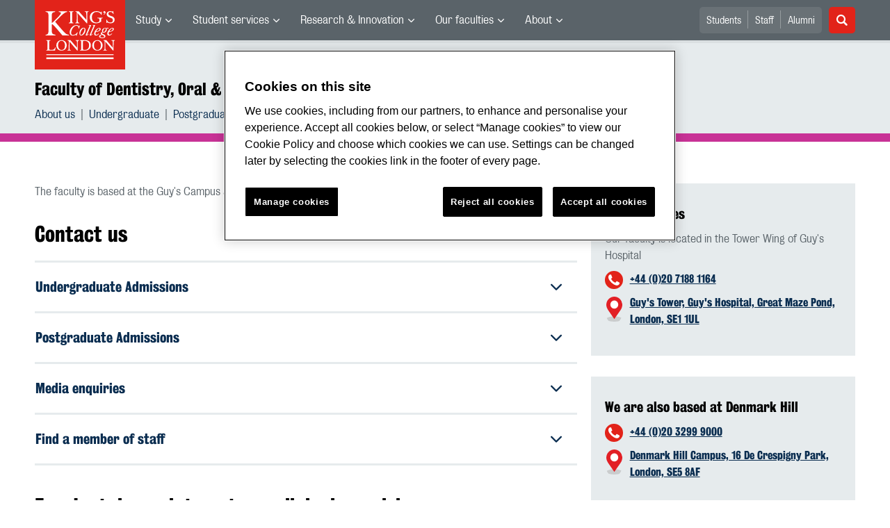

--- FILE ---
content_type: text/html; charset=utf-8
request_url: https://www.kcl.ac.uk/dentistry/contact
body_size: 15921
content:
<!DOCTYPE html>
	<html lang="en-GB" id="siteHtml">

	<head><meta charset="utf-8"><title>
	Contact Us | Faculty of Dentistry, Oral & Craniofacial Sciences | King’s College London
</title><meta name="template" content="New responsive" />
    
    
    
    <meta name="GENERATOR" content="Contensis CMS Version 16.2" />
<meta name="Description" content="[add metadata]" />
<meta name="viewport" content="width=device-width, initial-scale=1" />
<meta name="HideShareButtons" content="0" />


<link href="/siteelements/2017/css/style.min.css?version=8008862?version=8008862" rel="stylesheet" type="text/css" />
		<script  type="text/javascript" src="/SiteElements/2017/js/jquery-3.2.1.min.js?version=7389704&amp;build=1701122"></script>
<link rel='canonical' content='https://www.kcl.ac.uk/dentistry/contact'></link>
<!--
ControlID:Ctrl2751c3db2db941109836af5bc40f7c03 of type CMS_API.WebUI.WebControls.RazorView has set the maximum duration to 86400 seconds
ControlID:Ctrled26b69b114d48bd9242f242951b1972 of type CMS_API.WebUI.WebControls.RazorView has set the maximum duration to 86400 seconds
ControlID:Ctrlc46377fd3bed420190c1c17b292dff36 of type CMS_API.WebUI.WebControls.RazorView has set the maximum duration to 86400 seconds
ControlID:Ctrl0970d298f85a47f0b8af8ee152ddecb6 of type CMS_API.WebUI.WebControls.RazorView has set the maximum duration to 86400 seconds
ControlID:Ctrl385e96055f724d10ab9059a5dab8836d of type CMS_API.WebUI.WebControls.RazorView has set the maximum duration to 86400 seconds
ControlID:Ctrl0a0492687fba4d08ada47a21c6a47875 of type CMS_API.WebUI.WebControls.RazorView has set the maximum duration to 86400 seconds
ControlID:__Page of type ASP.dentistry_contact_aspx has set the maximum duration to 86400 seconds
Cache Enabled using rule ControlID:Ctrl2751c3db2db941109836af5bc40f7c03 of type CMS_API.WebUI.WebControls.RazorView has set the maximum duration to 86400 seconds
Cache Page Render Time 21/01/2026 16:24:10

-->



		<style>
			.async-hide {
				opacity: 0 !important
			}
		</style>
		<script>
			(function(a,s,y,n,c,h,i,d,e){s.className+=' '+y;h.start=1*new Date;
		h.end=i=function(){s.className=s.className.replace(RegExp(' ?'+y),'')};
		(a[n]=a[n]||[]).hide=h;setTimeout(function(){i();h.end=null},c);h.timeout=c;
		})(window,document.documentElement,'async-hide','dataLayer',4000,
		{'GTM-W5RSV5':true});
		</script>

		<!-- Google Tag Manager -->
		<script>
			(function(w,d,s,l,i){w[l]=w[l]||[];w[l].push({'gtm.start':
		new Date().getTime(),event:'gtm.js'});var f=d.getElementsByTagName(s)[0],
		j=d.createElement(s),dl=l!='dataLayer'?'&amp;l='+l:'';j.async=true;j.src=
		'https://www.googletagmanager.com/gtm.js?id='+i+dl;f.parentNode.insertBefore(j,f);
		})(window,document,'script','dataLayer','GTM-W5RSV5');
		</script>
		<!-- End Google Tag Manager -->
	<meta name="DialogueKey_ContentID" content="154957" /></head>

	<body id="siteBody" class="dentistry">
		<form method="post" action="/dentistry/contact" id="form1">
<div class="aspNetHidden">
<input type="hidden" name="__VIEWSTATE" id="__VIEWSTATE" value="p00NeBsnr/h4DCVZmwz5if2+cY2J4xjfA6/WclqTCc6fHPIImnznFjguC3UTyyP7OgI/HfyKhQZ9D/QWVQBH42NtnfI=" />
</div>


			
    <div class="warning-container">

       <!-- OneTrust Cookies Consent Notice start for www.kcl.ac.uk -->
                    <script type="text/javascript" src="https://cdn.cookielaw.org/consent/167b1744-c18f-47c4-bd0c-e8420eacd9e1/OtAutoBlock.js" ></script><noscript><p>Browser does not support script.</p></noscript>
        <script src="https://cdn.cookielaw.org/scripttemplates/otSDKStub.js"  type="text/javascript" charset="UTF-8" data-domain-script="167b1744-c18f-47c4-bd0c-e8420eacd9e1" ></script><noscript><p>Browser does not support script.</p></noscript>
        <script type="text/javascript">
        function OptanonWrapper() { }
        </script>
        <!-- OneTrust Cookies Consent Notice end for www.kcl.ac.uk -->
    

<!-- Google Tag Manager (noscript) -->
<noscript><iframe src="//www.googletagmanager.com/ns.html?id=GTM-W5RSV5"
height="0" width="0" style="display:none;visibility:hidden"></iframe></noscript>
 <!-- End Google Tag Manager (noscript) -->



</div>
<a class="skip-nav-link" href="#maincontent">Skip to main content</a><header class="header">
<section class="container-fluid">
<div class="row">
<div class="col-12 col-inherit">

    <a class="header__logo" title="King's College London - Back to homepage" href="/"><span class="sr-only">King's College London</span></a>



<div style="display: none">

	<svg xmlns="http://www.w3.org/2000/svg">
		<defs>
			<style>
				.cls-1 {
					fill: #172f4e
				}
			</style>
		</defs>
		<symbol id="facebook-ico-sm" viewBox="0 0 30 30">
			<path d="M22 16l1-5-5 .001V7c0-1.544.784-2 3-2h2V0h-4c-4.072 0-7 2.435-7 7v4H7v5h5v14h6V16h4z" />
		</symbol>
		<symbol id="facebook-ico" viewBox="0 0 340.157 340.158">
			<path d="M318.898 0H21.26C0 0 0 21.26 0 21.26v297.638c0 21.26 21.26 21.26 21.26 21.26h297.638c21.26 0 21.26-21.26 21.26-21.26V21.26C340.157 0 318.898 0 318.898 0zm-30.187 190.805h-46.729v125.061H194.37V190.805h-33.059v-45.018h33.059v-38.459c0-30.221 19.538-57.976 64.545-57.976 18.22 0 31.709 1.754 31.709 1.754l-1.074 42.041s-13.745-.138-28.743-.138c-16.221 0-18.826 7.483-18.826 19.889v32.889h48.855l-2.125 45.018z"
			/>
		</symbol>
		<symbol id="instagram-ico" viewBox="0 0 340.157 340.158">
			<ellipse cx="170.079" cy="170.08" rx="38.98" ry="38.975" />
			<path d="M261.23 101.121c-2.115-5.464-4.656-9.354-8.748-13.447-4.093-4.093-7.983-6.633-13.447-8.748-4.114-1.605-10.311-3.508-21.706-4.029-12.331-.563-16.03-.68-47.25-.68s-34.919.117-47.25.68c-11.395.521-17.593 2.424-21.706 4.029-5.464 2.115-9.354 4.656-13.447 8.748-4.092 4.093-6.633 7.983-8.748 13.447-1.605 4.114-3.508 10.311-4.029 21.706-.563 12.331-.68 16.03-.68 47.25s.117 34.919.68 47.25c.521 11.395 2.424 17.593 4.029 21.706 2.115 5.464 4.656 9.354 8.748 13.447 4.093 4.093 7.983 6.633 13.447 8.748 4.114 1.605 10.311 3.508 21.706 4.029 12.331.563 16.03.68 47.25.68s34.919-.117 47.25-.68c11.395-.521 17.593-2.424 21.706-4.029 5.464-2.115 9.354-4.656 13.447-8.748 4.092-4.093 6.633-7.983 8.748-13.447 1.605-4.114 3.508-10.311 4.029-21.706.563-12.331.68-16.03.68-47.25s-.117-34.919-.68-47.25c-.521-11.395-2.424-17.592-4.029-21.706zm-91.151 129c-33.165 0-60.048-26.883-60.048-60.038 0-33.165 26.883-60.048 60.048-60.048 33.165 0 60.048 26.883 60.048 60.048 0 33.155-26.883 60.038-60.048 60.038zm62.416-108.427c-7.749 0-14.031-6.282-14.031-14.032s6.282-14.031 14.031-14.031c7.749 0 14.032 6.282 14.032 14.031s-6.282 14.032-14.032 14.032z"
			/>
			<path d="M318.898 0H21.26C0 0 0 21.26 0 21.26v297.638c0 21.26 21.26 21.26 21.26 21.26h297.638c21.26 0 21.26-21.26 21.26-21.26V21.26C340.157 0 318.898 0 318.898 0zm-32.592 218.284c-.574 12.448-2.551 20.952-5.432 28.393-2.998 7.685-6.994 14.202-13.489 20.707-6.505 6.495-13.022 10.492-20.718 13.489-7.43 2.881-15.934 4.858-28.382 5.432-12.469.563-16.455.702-48.207.702-31.752 0-35.738-.138-48.207-.702-12.448-.574-20.952-2.551-28.382-5.432-7.696-2.998-14.212-6.994-20.718-13.489-6.495-6.506-10.492-13.022-13.489-20.707-2.881-7.441-4.858-15.945-5.432-28.393-.563-12.469-.702-16.455-.702-48.207s.138-35.738.702-48.207c.574-12.448 2.551-20.952 5.432-28.382 2.998-7.696 6.994-14.212 13.489-20.718 6.506-6.495 13.022-10.492 20.718-13.489 7.43-2.881 15.934-4.858 28.382-5.432 12.469-.563 16.455-.702 48.207-.702 31.752 0 35.738.138 48.207.702 12.448.574 20.952 2.551 28.382 5.432 7.696 2.998 14.212 6.994 20.718 13.489 6.495 6.505 10.492 13.022 13.489 20.718 2.881 7.43 4.858 15.934 5.432 28.382.563 12.469.702 16.455.702 48.207s-.138 35.738-.702 48.207z"
			/>
		</symbol>
		<symbol id="linkedin-ico-sm" viewBox="0 0 30 30">
			<path d="M11 10h6v3c.83-1.572 2.977-3 6-3 6.291 0 7 3.616 7 9v11h-6V20c0-2.318.188-5-3-5-4 0-4 2.393-4 5v10h-6V10zM1 10h6v20H1z"
			/>
			<circle cx="4" cy="3.5" r="3.5" />
		</symbol>
		<symbol id="linkedin-ico" viewBox="0 0 340.158 340.158">
			<path d="M318.898 0H21.26C0 0 0 21.26 0 21.26v297.638c0 21.26 21.26 21.26 21.26 21.26h297.638c21.26 0 21.26-21.26 21.26-21.26V21.26C340.158 0 318.898 0 318.898 0zM103.1 286.551H51.736v-154.57H103.1v154.57zm-25.682-175.67h-.33c-17.252 0-28.382-11.884-28.382-26.713 0-15.158 11.48-26.713 29.062-26.713 17.571 0 28.382 11.555 28.722 26.713.001 14.828-11.15 26.713-29.072 26.713zm210.961 175.67h-51.385v-82.69c0-20.771-7.43-34.951-26.011-34.951-14.202 0-22.674 9.556-26.373 18.783-1.371 3.306-1.701 7.919-1.701 12.543v86.315h-51.364s.67-140.07 0-154.57h51.364v21.9c6.834-10.527 19.041-25.536 46.304-25.536 33.814 0 59.166 22.1 59.166 69.573v88.633z"
			/>
		</symbol>
		<symbol id="mini_icon_email" viewBox="0 0 24 24">
			<style>
				.st0 {
					fill: #0a2d50
				}
				
				.st1 {
					fill: #fff
				}
			</style>
			<path class="st0" d="M2 0S0 0 0 2v20s0 2 2 2h20s2 0 2-2V2s0-2-2-2H2z" />
			<path class="st1" d="M17.706 7.5l-5.643 5.719a.087.087 0 0 1-.127 0L6.293 7.5h11.413z" />
			<path class="st1" d="M12 14.747c-.428 0-.831-.168-1.132-.475L5.25 8.579v7.071c0 .415.335.75.75.75l12-.001c.415 0 .75-.335.75-.75v-7.07l-5.618 5.693a1.574 1.574 0 0 1-1.132.475"
			/>
		</symbol>
		<symbol id="mini_icon_phone" viewBox="0 0 24 24">
			<style>
				.st0 {
					fill: #0a2d50
				}
				
				.st1 {
					fill: #fff
				}
			</style>
			<path class="st0" d="M2 0S0 0 0 2v20s0 2 2 2h20s2 0 2-2V2s0-2-2-2H2z" />
			<path class="st1" d="M18.858 15.424c.856.856.856 1.798 0 2.825-.342.4-.678.699-1.006.899-.328.2-.599.314-.813.342a7.358 7.358 0 0 1-.92.043c-1.113 0-2.44-.57-3.981-1.712a25.169 25.169 0 0 1-3.339-2.868 22.928 22.928 0 0 1-3.382-4.58c-.856-1.598-1.113-2.911-.77-3.938.171-.542.57-1.013 1.198-1.412l.043-.043c.514-.343.97-.514 1.37-.514.542 0 1.027.257 1.455.77l.043.043c.656.856 1.113 1.527 1.37 2.012.428.885.413 1.641-.043 2.269-.342.456-.514.785-.514.984 0 .086.186.343.557.771l.043.043c.684.77 1.055 1.184 1.113 1.241.028 0 .057.014.085.043l.086.085.085.086c.571.571.985.97 1.242 1.198l.042.043c.257.229.429.343.514.343.143 0 .557-.214 1.241-.642.2-.143.443-.214.728-.214.514 0 1.135.214 1.862.642.728.428 1.292.842 1.691 1.241"
			/>
		</symbol>
		<symbol id="mini_icon_questionmark" viewBox="0 0 217.33 217.33">
			<title>KBS_Icon_questionmark</title>
			<path class="cls-1" d="M199.22 0H18.11S0 0 0 18.11v181.11s0 18.11 18.11 18.11h181.11s18.11 0 18.11-18.11V18.11S217.33 0 199.22 0zm-93.74 181.11a12.89 12.89 0 0 1-12.91-12.91 13.06 13.06 0 0 1 12.91-13.12 13.24 13.24 0 0 1 13.12 13.12 13.06 13.06 0 0 1-13.12 12.91zm26.63-70.35l-9.11 6.15c-6.17 4.17-8.75 11.33-8.75 19.08a31.2 31.2 0 0 0 .2 3.78H96.94c-.2-2.38-.2-4.37-.2-7 0-13.12 4.76-23.06 16.49-31l8.75-6a23.32 23.32 0 0 0 10.53-19.48c0-11.73-7.75-22.66-23.65-22.66-17.29.09-24.86 13-24.86 25.52a33.6 33.6 0 0 0 1.39 9.73l-19.25-2.37a34.69 34.69 0 0 1-1.2-9.51c0-18.28 13.31-40.74 43.92-40.74 27.83 0 43.53 19.68 43.53 40 0 15.82-8.75 26.74-20.27 34.5z"
			/>
		</symbol>
		<symbol id="mini_icon_twitter" viewBox="0 0 24 24">
			<style>
				.st0 {
					fill: #0a2d50
				}
				
				.st1 {
					fill: #fff
				}
			</style>
			<path class="st0" d="M2 0S0 0 0 2v20s0 2 2 2h20s2 0 2-2V2s0-2-2-2H2z" />
			<path class="st1" d="M18.358 8.735c.006.14.01.282.01.425 0 4.336-3.302 9.337-9.338 9.337a9.286 9.286 0 0 1-5.031-1.474 6.582 6.582 0 0 0 4.858-1.359 3.286 3.286 0 0 1-3.066-2.279 3.312 3.312 0 0 0 1.482-.056 3.284 3.284 0 0 1-2.632-3.218v-.042a3.27 3.27 0 0 0 1.486.411 3.28 3.28 0 0 1-1.015-4.381 9.309 9.309 0 0 0 6.764 3.428 3.281 3.281 0 0 1 5.591-2.992 6.587 6.587 0 0 0 2.084-.796 3.293 3.293 0 0 1-1.444 1.815 6.545 6.545 0 0 0 1.886-.518 6.62 6.62 0 0 1-1.635 1.699z"
			/>
		</symbol>
		<symbol id="next_steps_icon_calendar" viewBox="0 0 96 96">
			<style>
				.st-cal {
					fill: #009d9f
				}
				
				.st1 {
					fill: #fff
				}
			</style>
			<path class="st-cal" d="M48 96c26.51 0 48-21.49 48-48S74.51 0 48 0 0 21.49 0 48s21.49 48 48 48" />
			<path class="st1" d="M63.099 30.889a2.24 2.24 0 0 1-.845-4.314v1.541c0 .427.349.776.776.776a.778.778 0 0 0 .777-.776v-1.584a2.233 2.233 0 0 1 1.533 2.116 2.24 2.24 0 0 1-2.241 2.241m-7.604 0a2.24 2.24 0 0 1-2.241-2.241c0-.993.65-1.825 1.544-2.119v1.587c0 .427.35.776.777.776a.779.779 0 0 0 .777-.776v-1.537a2.239 2.239 0 0 1-.857 4.31m-7.605 0a2.24 2.24 0 0 1-.872-4.306v1.533c0 .427.349.776.776.776a.778.778 0 0 0 .777-.776v-1.592a2.231 2.231 0 0 1 1.56 2.124 2.24 2.24 0 0 1-2.241 2.241m-7.605 0a2.24 2.24 0 0 1-2.24-2.241c0-.976.627-1.797 1.497-2.105v1.573a.778.778 0 0 0 1.554 0v-1.552a2.236 2.236 0 0 1 1.43 2.084 2.24 2.24 0 0 1-2.241 2.241m-7.604 0a2.24 2.24 0 0 1-.855-4.311v1.538c0 .427.35.776.777.776a.779.779 0 0 0 .777-.776V26.53a2.232 2.232 0 0 1 1.542 2.118 2.24 2.24 0 0 1-2.241 2.241m35.393-5.882h-4.267v-2.561a.778.778 0 0 0-.777-.776.778.778 0 0 0-.776.776v2.561h-5.902v-2.561a.779.779 0 0 0-.777-.776.779.779 0 0 0-.777.776v2.561h-6.227v-2.561a.778.778 0 0 0-.777-.776.778.778 0 0 0-.776.776v2.561h-5.922v-2.561a.778.778 0 0 0-1.554 0v2.561H33.38v-2.561a.779.779 0 0 0-.777-.776.779.779 0 0 0-.777.776v2.561h-3.753a5.275 5.275 0 0 0-5.275 5.275v2.007h50.551v-2.007a5.275 5.275 0 0 0-5.275-5.275M57.384 64.998h-4.586V48.6c-.3.1-.67.17-1.11.21-.439.04-1.019.06-1.738.06-.34 0-.68-.005-1.02-.015-.34-.01-.61-.034-.809-.075v-2.668c.28-.04.614-.09 1.004-.15s.784-.14 1.184-.239c.4-.1.79-.23 1.17-.391.379-.159.699-.339.959-.539.52-.399.929-.809 1.229-1.229.3-.42.589-.949.869-1.589h2.848v23.023zm-10.042-3.792c-.32 1.009-.779 1.824-1.379 2.443-.6.62-1.319 1.06-2.159 1.319-.839.26-1.768.39-2.787.39-1.78 0-3.198-.435-4.257-1.304-1.06-.87-1.589-2.193-1.589-3.972 0-.58.015-1.164.045-1.754a5.32 5.32 0 0 1 .315-1.604l4.286-.239a8.07 8.07 0 0 0-.075.884c-.01.31-.015.694-.015 1.154 0 .859.1 1.534.3 2.024.2.489.529.734.99.734.279 0 .524-.05.734-.15s.379-.29.509-.57c.131-.279.23-.674.301-1.184.069-.509.104-1.174.104-1.993 0-1.379-.179-2.373-.539-2.983-.36-.609-.84-.915-1.439-.915-.28 0-.495.041-.645.121-.15.08-.265.149-.344.209l-.27.18-2.039-2.338 4.467-5.426H35.83v-4.257h10.912v4.197l-3.897 4.737c.3 0 .57.025.809.074.24.05.46.116.66.195.4.14.804.355 1.214.645.409.29.784.679 1.124 1.169s.62 1.094.84 1.814c.219.719.329 1.589.329 2.608 0 1.519-.16 2.783-.479 3.792m-24.691-24.83v28.992a4.3 4.3 0 0 0 4.301 4.301h41.949a4.3 4.3 0 0 0 4.301-4.301V36.376H22.651z"
			/>
		</symbol>
		<symbol id="next_steps_icon_information" viewBox="0 0 96 96">
			<style>
				.st-info {
					fill: #fc5e72
				}
				
				.st1 {
					fill: #fff
				}
			</style>
			<path class="st-info" d="M48 96c26.51 0 48-21.49 48-48S74.51 0 48 0 0 21.49 0 48s21.49 48 48 48" />
			<path class="st1" d="M20.13 33.535l17.519 15.649L20.13 62.953zM75.87 33.535L58.351 49.184 75.87 62.953zM53.65 52.915a7.655 7.655 0 0 1-5.852 2.717 7.655 7.655 0 0 1-5.851-2.717l-18.984 14.81h49.671L53.65 52.915zM49.403 49.478c.091-.068.178-.141.26-.219L74.809 28l-52.577.065 23.361 21.121c.085.087.176.169.271.245l.144.13h.03a2.878 2.878 0 0 0 1.627.501c.604 0 1.164-.185 1.628-.501h.012l.098-.083z"
			/>
		</symbol>
		<symbol id="next_steps_icon_prospectus" viewBox="0 0 96 96">
			<style>
				.st-prospectus {
					fill: #00b9e1
				}
				
				.st1 {
					fill: #fff
				}
			</style>
			<path class="st-prospectus" d="M48 96c26.51 0 48-21.49 48-48S74.51 0 48 0 0 21.49 0 48s21.49 48 48 48" />
			<path class="st1" d="M41.706 37.067c-5.615-2.982-12.219-4.686-14.478-5.216v-2.647c2.553 1.087 9.107 4.044 14.478 7.863M28.465 25.875c2.786 1.58 9.953 5.837 15.174 10.619-5.322-4.019-12.038-7.144-15.174-8.499v-2.12zm38.639 0V28a97.627 97.627 0 0 0-6.873 3.313c-3.262 1.739-6.038 3.475-8.317 5.196 5.223-4.789 12.402-9.053 15.19-10.634m1.237 3.33v2.749c-2.892.701-10.283 2.717-15.9 6.169 5.576-4.325 13.117-7.733 15.9-8.918M71.69 31.9a2.271 2.271 0 0 0-1.754-.335v-3.554a.796.796 0 0 0-1.089-.741l-.149.059v-2.808a.796.796 0 0 0-1.172-.703c-.559.298-13.471 7.235-19.741 14.658-6.271-7.423-19.183-14.36-19.742-14.658a.796.796 0 0 0-1.172.703v2.808a4.441 4.441 0 0 0-.149-.059.796.796 0 0 0-1.088.741v3.501a2.261 2.261 0 0 0-2.316 2.258v28.911c0 .927.563 1.756 1.42 2.101 0 0 9.802 2.283 21.057 7.015-.002.006-.005.013-.005.02 0 .247.963.449 2.168.458v.001l.042-.001.041.001v-.001c1.205-.009 2.168-.211 2.168-.458 0-.007-.003-.014-.005-.02 11.255-4.732 21.058-7.015 21.058-7.015a2.264 2.264 0 0 0 1.419-2.101V33.77c0-.749-.372-1.45-.991-1.87"
			/>
		</symbol>
		<symbol id="quote_mark" viewBox="0 0 28 32">
			<style>
				.st-quote {
					fill: #cdd7dc
				}
			</style>
			<path class="st-quote" d="M10.267 6.269c.695-.636.809-.99.472-1.213-.261-.172-.608.094-.888.28-.279.188-.732.53-1.353 1.028a30.534 30.534 0 0 0-3.175 2.847 23.607 23.607 0 0 0-2.709 3.363A16.642 16.642 0 0 0 .7 16.449c-.467 1.37-.7 2.833-.7 4.389 0 1.681.467 3.128 1.4 4.342C2.334 26.394 3.61 27 5.229 27c1.368 0 2.521-.404 3.455-1.214.934-.807 1.401-1.991 1.401-3.548 0-1.431-.436-2.488-1.307-3.175-.873-.684-1.713-1.087-3.331-1.087-.761 0-2.473-.062-2.473-1.733 0-1.612 2.197-5.309 7.293-9.974M22.345 6.269c.695-.636.809-.99.472-1.213-.261-.172-.608.094-.888.28-.279.188-.732.53-1.353 1.028a30.534 30.534 0 0 0-3.175 2.847 23.607 23.607 0 0 0-2.709 3.363 16.642 16.642 0 0 0-1.914 3.875c-.467 1.37-.7 2.833-.7 4.389 0 1.681.467 3.128 1.4 4.342.934 1.214 2.21 1.82 3.829 1.82 1.368 0 2.521-.404 3.455-1.214.934-.807 1.401-1.991 1.401-3.548 0-1.431-.436-2.488-1.307-3.175-.873-.684-1.713-1.087-3.331-1.087-.761 0-2.473-.062-2.473-1.733 0-1.612 2.197-5.309 7.293-9.974"
			/>
		</symbol>
		<symbol id="twitter-ico-sm" viewBox="0 0 30 30">
			<path d="M30 6.708c-1.105.491-2.756 1.143-4 1.292 1.273-.762 2.539-2.561 3-4-.971.577-2.087 1.355-3.227 1.773L25 5c-1.121-1.197-2.23-2-4-2-3.398 0-6 2.602-6 6 0 .399.047.7.11.956L15 10C9 10 5.034 8.724 2 5c-.531.908-1 1.872-1 3 0 2.136 1.348 3.894 3 5-1.009-.033-2.171-.542-3-1 0 2.98 4.186 6.432 7 7-1 1-4.623.074-5 0 .784 2.447 3.309 3.949 6 4-2.105 1.648-4.647 2.51-7.531 2.51-.498 0-.987-.029-1.469-.084C2.723 27.17 6.523 28 10 28c11.322 0 17-8.867 17-17 0-.268.008-.736 0-1 1.201-.868 2.172-2.058 3-3.292z"
			/>
		</symbol>
		<symbol id="twitter-ico" viewBox="0 0 340.157 340.158">
			<path d="M318.898 0H21.26C0 0 0 21.26 0 21.26v297.638c0 21.26 21.26 21.26 21.26 21.26h297.638c21.26 0 21.26-21.26 21.26-21.26V21.26C340.157 0 318.898 0 318.898 0zm-58.707 123.805c.085 1.988.138 3.997.138 6.017 0 61.462-46.793 132.342-132.343 132.342-26.277 0-50.737-7.696-71.305-20.898 3.635.436 7.335.659 11.098.659 21.791 0 41.85-7.441 57.763-19.92-20.346-.372-37.534-13.83-43.455-32.304a46.986 46.986 0 0 0 21.005-.787c-21.27-4.284-37.3-23.078-37.3-45.613v-.595a46.34 46.34 0 0 0 21.068 5.825c-12.479-8.334-20.696-22.567-20.696-38.725 0-8.515 2.285-16.508 6.304-23.375 22.929 28.148 57.21 46.665 95.871 48.589a46.921 46.921 0 0 1-1.212-10.598c0-25.682 20.824-46.506 46.517-46.506 13.383 0 25.469 5.655 33.952 14.691 10.598-2.083 20.548-5.963 29.541-11.278-3.476 10.843-10.842 19.963-20.463 25.724 9.429-1.127 18.39-3.625 26.724-7.335a94.596 94.596 0 0 1-23.207 24.087z"
			/>
		</symbol>
<symbol id="link-ico" viewBox="0 0 24 24" style="enable-background:new 0 0 24 24;" height="100%" width="100%">

			<style>
				.cls-1 {
					fill: #0a2d50;
				}

				.cls-2 {
					fill: #fff;
					stroke: #fff;
					stroke-miterlimit: 10;
					stroke-width: 0.3px;
				}
			</style>
			
			<title>link-ico</title>
			<path class="cls-1" d="M2,0A2,2,0,0,0,0,2V22a2,2,0,0,0,2,2H22a2,2,0,0,0,2-2V2a2,2,0,0,0-2-2Z" />
			<g id="link">
				<path class="cls-2" d="M18.41,4.25l-.46-.46a4,4,0,0,0-2.88-1.11,4.42,4.42,0,0,0-2.88,1.11L7.92,7.87a4,4,0,0,0-.74,4.73L5.6,14.18a3.87,3.87,0,0,0,0,5.57l.46.46a4.42,4.42,0,0,0,2.88,1.11,4.42,4.42,0,0,0,2.88-1.11L16,16a4,4,0,0,0,.74-4.73l1.58-1.58A3.69,3.69,0,0,0,18.41,4.25ZM17.48,9,13.3,13.16a2.88,2.88,0,0,1-2,.84,3.13,3.13,0,0,1-1.58-.46l-.84.84a3.9,3.9,0,0,0,2.41.74A4.42,4.42,0,0,0,14.14,14l1.76-1.76a2.72,2.72,0,0,1-.56,3l-4.08,4.27a2.88,2.88,0,0,1-2,.84,3,3,0,0,1-2-.84L6.72,19a2.8,2.8,0,0,1,0-4l4.18-4.18a2.88,2.88,0,0,1,2-.84,3.13,3.13,0,0,1,1.58.46l.84-.84a3.9,3.9,0,0,0-2.41-.74A4.42,4.42,0,0,0,10.06,10L8.29,11.77a2.29,2.29,0,0,1,.46-3l4.18-4.27a2.88,2.88,0,0,1,2-.84,3,3,0,0,1,2,.84l.46.46A2.65,2.65,0,0,1,17.48,9Z"
				/>
			</g>
		</symbol>

	</svg>





</div>

			<nav class="header__nav">
			<button class="header__toggle d-xl-none" id="headerMobileBtn" type="button">
			<span class="bar" tabindex="-1"></span>
			<span class="bar" tabindex="-1"></span>
			<span class="bar" tabindex="-1"></span>
			<span class="sr-only">Menu</span>
		</button>
		<div class="main-menus">
			<ul class="external-menu list list--inline" role="menu" aria-label="University wide navigation">

							<li class="has-children" role="menuitem">
								<a title="Study" class="MainNavMenuLink" href="#">Study</a>
								<div class="header__submenu menu-pos">
									<div class="container-fluid">
										<div class="row">
											<div class="col-12">
												<ul role="menu">
														<li role="menuitem" aria-label="University navigation: Study">
															<a href="https://www.kcl.ac.uk/study" title="Study">Study</a>
														</li>
														<li role="menuitem" aria-label="University navigation: Study Abroad">
															<a href="https://www.kcl.ac.uk/study/abroad-opportunities" title="Study Abroad">Study Abroad</a>
														</li>
														<li role="menuitem" aria-label="University navigation: Undergraduate">
															<a href="https://www.kcl.ac.uk/study/undergraduate" title="Undergraduate">Undergraduate</a>
														</li>
														<li role="menuitem" aria-label="University navigation: Postgraduate Taught">
															<a href="https://www.kcl.ac.uk/study/postgraduate-taught" title="Postgraduate Taught">Postgraduate Taught</a>
														</li>
														<li role="menuitem" aria-label="University navigation: Postgraduate Research">
															<a href="https://www.kcl.ac.uk/study/postgraduate-research" title="Postgraduate Research">Postgraduate Research</a>
														</li>
														<li role="menuitem" aria-label="University navigation: International">
															<a href="https://www.kcl.ac.uk/study/international" title="International">International</a>
														</li>
														<li role="menuitem" aria-label="University navigation: International Foundation">
															<a href="https://www.kcl.ac.uk/international-foundation" title="International Foundation">International Foundation</a>
														</li>
														<li role="menuitem" aria-label="University navigation: Professional Education">
															<a href="https://www.kcl.ac.uk/professional-education" title="Professional Education">Professional Education</a>
														</li>
														<li role="menuitem" aria-label="University navigation: International Education &amp; Languages">
															<a href="https://www.kcl.ac.uk/study/ciel" title="International Education &amp; Languages">International Education &amp; Languages</a>
														</li>
														<li role="menuitem" aria-label="University navigation: Language Centre">
															<a href="https://www.kcl.ac.uk/language-centre" title="Language Centre">Language Centre</a>
														</li>
														<li role="menuitem" aria-label="University navigation: Accommodation">
															<a href="https://www.kcl.ac.uk/accommodation/index.aspx" title="Accommodation">Accommodation</a>
														</li>
														<li role="menuitem" aria-label="University navigation: Social Mobility">
															<a href="https://www.kcl.ac.uk/study/social-mobility" title="Social Mobility">Social Mobility</a>
														</li>
														<li role="menuitem" aria-label="University navigation: Summer &amp; Winter Programmes">
															<a href="https://www.kcl.ac.uk/summer/index.aspx" title="Summer &amp; Winter Programmes">Summer &amp; Winter Programmes</a>
														</li>
														<li role="menuitem" aria-label="University navigation: Visit King&#39;s">
															<a href="https://www.kcl.ac.uk/visit/" title="Visit King&#39;s">Visit King&#39;s</a>
														</li>
												</ul>
											</div>
										</div>
									</div>
								</div>
							</li>
							<li class="has-children" role="menuitem">
								<a title="Student services" class="MainNavMenuLink" href="#">Student services</a>
								<div class="header__submenu menu-pos">
									<div class="container-fluid">
										<div class="row">
											<div class="col-12">
												<ul role="menu">
														<li role="menuitem" aria-label="University navigation: Student news">
															<a href="https://www.kcl.ac.uk/students/news.aspx" title="Student news">Student news</a>
														</li>
														<li role="menuitem" aria-label="University navigation: Student services">
															<a href="https://www.kcl.ac.uk/student-life" title="Student services">Student services</a>
														</li>
														<li role="menuitem" aria-label="University navigation: Mental Health and Wellbeing">
															<a href="https://www.kcl.ac.uk/smhw" title="Mental Health and Wellbeing">Mental Health and Wellbeing</a>
														</li>
														<li role="menuitem" aria-label="University navigation: Academic calendar">
															<a href="https://self-service.kcl.ac.uk/article/KA-01913/en-us" title="Academic calendar">Academic Calendar</a>
														</li>
														<li role="menuitem" aria-label="University navigation: King&#39;s Sport">
															<a href="https://www.kcl.ac.uk/sport" title="King&#39;s Sport">King&#39;s Sport</a>
														</li>
														<li role="menuitem" aria-label="University navigation: Libraries &amp; Collections">
															<a href="https://www.kcl.ac.uk/library/index.aspx" title="Libraries &amp; Collections">Libraries &amp; Collections</a>
														</li>
														<li role="menuitem" aria-label="University navigation: Student&#39;s Union">
															<a href="https://www.kclsu.org/" title="Student&#39;s Union">Student&#39;s Union</a>
														</li>
														<li role="menuitem" aria-label="University navigation: Careers">
															<a href="https://www.kcl.ac.uk/careers" title="Careers">Careers</a>
														</li>
														<li role="menuitem" aria-label="University navigation: Language Centre">
															<a href="https://www.kcl.ac.uk/language-centre" title="Language Centre">Language Centre</a>
														</li>
														<li role="menuitem" aria-label="University navigation: IT">
															<a href="https://www.kcl.ac.uk/it/index.aspx" title="IT">King&#39;s IT</a>
														</li>
														<li role="menuitem" aria-label="University navigation: Student Services Online">
															<a href="https://self-service.kcl.ac.uk/" title="Student Services Online">Student Services Online</a>
														</li>
												</ul>
											</div>
										</div>
									</div>
								</div>
							</li>
							<li class="has-children" role="menuitem">
								<a title="Research &amp; Innovation" class="MainNavMenuLink" href="#">Research &amp; Innovation</a>
								<div class="header__submenu menu-pos">
									<div class="container-fluid">
										<div class="row">
											<div class="col-12">
												<ul role="menu">
														<li role="menuitem" aria-label="University navigation: Research &amp; innovation">
															<a href="https://www.kcl.ac.uk/research" title="Research &amp; innovation">Research &amp; innovation</a>
														</li>
														<li role="menuitem" aria-label="University navigation: Explore">
															<a href="https://www.kcl.ac.uk/research/explore" title="Explore">Explore</a>
														</li>
														<li role="menuitem" aria-label="University navigation: Impact">
															<a href="https://www.kcl.ac.uk/research/impact" title="Impact">Impact</a>
														</li>
														<li role="menuitem" aria-label="University navigation: Research environment">
															<a href="https://www.kcl.ac.uk/research/research-environment" title="Research environment">Research environment</a>
														</li>
														<li role="menuitem" aria-label="University navigation: Funding">
															<a href="https://www.kcl.ac.uk/research/funding" title="Funding">Funding</a>
														</li>
														<li role="menuitem" aria-label="University navigation: Facilities">
															<a href="https://www.kcl.ac.uk/research/facilities" title="Facilities">Facilities</a>
														</li>
														<li role="menuitem" aria-label="University navigation: Partnerships">
															<a href="https://www.kcl.ac.uk/research/partnerships" title="Partnerships">Partnerships</a>
														</li>
														<li role="menuitem" aria-label="University navigation: King&#39;s Health Partners">
															<a href="https://www.kingshealthpartners.org" title="King&#39;s Health Partners">King&#39;s Health Partners</a>
														</li>
														<li role="menuitem" aria-label="University navigation: King&#39;s Doctoral College">
															<a href="https://www.kcl.ac.uk/doctoralcollege" title="King&#39;s Doctoral College">King&#39;s Doctoral College</a>
														</li>
												</ul>
											</div>
										</div>
									</div>
								</div>
							</li>
							<li class="has-children" role="menuitem">
								<a title="Our faculties" class="MainNavMenuLink" href="#">Our faculties</a>
								<div class="header__submenu menu-pos">
									<div class="container-fluid">
										<div class="row">
											<div class="col-12">
												<ul role="menu">
														<li role="menuitem" aria-label="University navigation: Our faculties">
															<a href="https://www.kcl.ac.uk/faculties-departments.aspx" title="Our faculties">Our faculties</a>
														</li>
														<li role="menuitem" aria-label="University navigation: Arts &amp; Humanities">
															<a href="https://www.kcl.ac.uk/artshums/index.aspx" title="Arts &amp; Humanities">Arts &amp; Humanities</a>
														</li>
														<li role="menuitem" aria-label="University navigation: Business">
															<a href="https://www.kcl.ac.uk/business/index.aspx" title="Business">Business</a>
														</li>
														<li role="menuitem" aria-label="University navigation: Dentistry, Oral &amp; Craniofacial Sciences">
															<a href="https://www.kcl.ac.uk/dentistry/index.aspx" title="Dentistry, Oral &amp; Craniofacial Sciences">Dentistry, Oral &amp; Craniofacial Sciences</a>
														</li>
														<li role="menuitem" aria-label="University navigation: Law">
															<a href="https://www.kcl.ac.uk/law/index.aspx" title="Law">Law</a>
														</li>
														<li role="menuitem" aria-label="University navigation: Life Sciences &amp; Medicine">
															<a href="https://www.kcl.ac.uk/lsm/index.aspx" title="Life Sciences &amp; Medicine">Life Sciences &amp; Medicine</a>
														</li>
														<li role="menuitem" aria-label="University navigation: Natural, Mathematical &amp; Engineering Sciences">
															<a href="https://www.kcl.ac.uk/nmes/index.aspx" title="Natural, Mathematical &amp; Engineering Sciences">Natural, Mathematical &amp; Engineering Sciences</a>
														</li>
														<li role="menuitem" aria-label="University navigation: Nursing, Midwifery &amp; Palliative Care">
															<a href="https://www.kcl.ac.uk/nmpc/index.aspx" title="Nursing, Midwifery &amp; Palliative Care">Nursing, Midwifery &amp; Palliative Care</a>
														</li>
														<li role="menuitem" aria-label="University navigation: Psychiatry, Psychology &amp; Neuroscience">
															<a href="https://www.kcl.ac.uk/ioppn/index.aspx" title="Psychiatry, Psychology &amp; Neuroscience">Psychiatry, Psychology &amp; Neuroscience</a>
														</li>
														<li role="menuitem" aria-label="University navigation: Social Science &amp; Public Policy">
															<a href="https://www.kcl.ac.uk/sspp/index.aspx" title="Social Science &amp; Public Policy">Social Science &amp; Public Policy</a>
														</li>
												</ul>
											</div>
										</div>
									</div>
								</div>
							</li>
							<li class="has-children" role="menuitem">
								<a title="About" class="MainNavMenuLink" href="#">About</a>
								<div class="header__submenu menu-pos">
									<div class="container-fluid">
										<div class="row">
											<div class="col-12">
												<ul role="menu">
														<li role="menuitem" aria-label="University navigation: About">
															<a href="https://www.kcl.ac.uk/about" title="About">About</a>
														</li>
														<li role="menuitem" aria-label="University navigation: History">
															<a href="https://www.kcl.ac.uk/about/history.aspx" title="History">History</a>
														</li>
														<li role="menuitem" aria-label="University navigation: Strategy">
															<a href="https://www.kcl.ac.uk/about/strategy" title="Strategy">Strategy</a>
														</li>
														<li role="menuitem" aria-label="University navigation: Learning &amp; Teaching">
															<a href="https://www.kcl.ac.uk/about/strategy/learning-and-teaching" title="Learning &amp; Teaching">Learning &amp; Teaching</a>
														</li>
														<li role="menuitem" aria-label="University navigation: Our People">
															<a href="https://www.kcl.ac.uk/about/our-people" title="Our People">Our People</a>
														</li>
														<li role="menuitem" aria-label="University navigation: Work at King&#39;s">
															<a href="https://www.kcl.ac.uk/jobs" title="Work at King&#39;s">Work at King&#39;s</a>
														</li>
														<li role="menuitem" aria-label="University navigation: Partnerships">
															<a href="https://www.kcl.ac.uk/about/partnerships" title="Partnerships">Partnerships</a>
														</li>
														<li role="menuitem" aria-label="University navigation: Governance, Policies &amp; Procedures">
															<a href="https://www.kcl.ac.uk/about/governance-policies-and-procedures" title="Governance, Policies &amp; Procedures">Governance, Policies &amp; Procedures</a>
														</li>
														<li role="menuitem" aria-label="University navigation: Professional &amp; Support Services">
															<a href="https://www.kcl.ac.uk/professional-services" title="Professional &amp; Support Services">Professional &amp; Support Services</a>
														</li>
														<li role="menuitem" aria-label="University navigation: Diversity &amp; Inclusion">
															<a href="https://www.kcl.ac.uk/about/governance-policies-and-procedures/diversity-inclusivity.aspx" title="Diversity &amp; Inclusion">Diversity &amp; Inclusion</a>
														</li>
														<li role="menuitem" aria-label="University navigation: Financial information">
															<a href="https://www.kcl.ac.uk/about/governance-policies-and-procedures/financial-information" title="Financial information">Financial information</a>
														</li>
														<li role="menuitem" aria-label="University navigation: King&#39;s Impact">
															<a href="https://www.kcl.ac.uk/impact" title="King&#39;s Impact">King&#39;s Impact</a>
														</li>
														<li role="menuitem" aria-label="University navigation: King&#39;s Venues">
															<a href="https://www.kcl.ac.uk/kingsvenues" title="King&#39;s Venues">King&#39;s Venues</a>
														</li>
												</ul>
											</div>
										</div>
									</div>
								</div>
							</li>

			<li class="no-children d-xl-none" role="menuitem">
								<a href="/search" title="Search">Search</a>
							</li>
			</ul>
			<ul class="internal-menu list list--inline d-xl-block" role="menu">

						<li role="menuitem" aria-label="University site for King's Students">
							<a href="https://www.kcl.ac.uk/students/news.aspx" title="Students" class="MainNavMenuLink">Students</a>
						</li>
						<li role="menuitem" aria-label="University site for King's Staff">
							<a href="https://internal.kcl.ac.uk/index.aspx" title="Staff" class="MainNavMenuLink">Staff</a>
						</li>
						<li role="menuitem" aria-label="University site for King's Alumni">
							<a href="https://www.kcl.ac.uk/alumni/index.aspx" title="Alumni" class="MainNavMenuLink">Alumni</a>
						</li>


			</ul>
		</div>
		<button class="header__search-btn d-none d-xl-block" id="headerSearchBtn" type="button">
			<span class="sr-only">Search</span>
			<span class="icon icon--search"></span>
		</button>
		
		<div class="header__search-container menu-pos" id="headerSearchContainer">
			<div class="container-fluid">
				<div class="row justify-content-center">
					<div class="col-12 col-md-6">
						<div class="form-group mb-0">
							<label class="sr-only" for="formHeaderSearch">Search King’s</label>
							<div class="form-input">
								<input class="form-control form-control--kcl" id="formHeaderSearch" name="formHeaderSearch" type="search" placeholder="Search King’s">
								<span class="form-input__icon">
									<span class="icon icon--search"></span>
								</span>
							</div>
						</div>
					</div>
				</div>
			</div>
		</div>

		

	</nav>


</div>
</div>
</section>
</header><main class="main">



<section class="secondary-nav secondary-nav--hot-pink">
            <div class="container-fluid">
                <div class="row">
                    <div class="col-12">
                        <div class="faculty-heading"><a href="/dentistry/" title="Faculty of Dentistry, Oral &amp; Craniofacial Sciences homepage">Faculty of Dentistry, Oral &amp; Craniofacial Sciences</a></div>

                        <nav class="secondary-nav__menu">
                            <ul class="list list--inline" role="menu" aria-label="Second level navigation">
                            
                                                <li role="menuitem">
                                                    <a href="https://www.kcl.ac.uk/dentistry/about" title="About us" class="">About us</a>
                                                </li>
                                                <li role="menuitem">
                                                    <a href="https://www.kcl.ac.uk/dentistry/undergraduate" title="Undergraduate" class="">Undergraduate</a>
                                                </li>
                                                <li role="menuitem">
                                                    <a href="https://www.kcl.ac.uk/dentistry/postgraduate" title="Postgraduate" class="">Postgraduate</a>
                                                </li>
                                                <li role="menuitem">
                                                    <a href="https://www.kcl.ac.uk/dentistry/research" title="Research" class="">Research</a>
                                                </li>
                                                <li role="menuitem">
                                                    <a href="https://www.kcl.ac.uk/dentistry/our-connections" title="Our connections" class="">Our connections</a>
                                                </li>
                                                <li role="menuitem">
                                                    <a href="https://www.kcl.ac.uk/dentistry/people" title="People" class="">People</a>
                                                </li>
                                                <li role="menuitem">
                                                    <a href="https://www.kcl.ac.uk/dentistry/news" title="News" class="">News</a>
                                                </li>
                                                <li role="menuitem">
                                                    <a href="https://www.kcl.ac.uk/dentistry/contact" title="Contact us" class="active">Contact us</a>
                                                </li>

                            </ul>
                        </nav>
                    </div>
                </div>
            </div>
        </section>







<div class="mob-menu">
    <div class="mob-menu__main">
            <p class="js-drop-main drop__title">Go to&hellip;</p>
        <div class="mob-menu__drop">
            <ul class="mob-menu__list" role="menu" aria-label="Secondary navigation (mobile view)">

                            <li class="mob-menu__list-item" role="menuitem" aria-label="Secondary navigation (mobile view)">
                                <p class="js-drop-mob drop__title">About us</p>
                                <ul class="drop__mob" role="menu">

                                            <li role="menuitem" aria-label="Secondary navigation (mobile view)">
                                                <a href="https://www.kcl.ac.uk/dentistry/about">About us</a>
                                            </li>
                                            <li role="menuitem" aria-label="Secondary navigation (mobile view)">
                                                <a href="https://www.kcl.ac.uk/dentistry/about/history">History</a>
                                            </li>
                                            <li role="menuitem" aria-label="Secondary navigation (mobile view)">
                                                <a href="https://www.kcl.ac.uk/dentistry/about/leadership">Leadership</a>
                                            </li>
                                            <li role="menuitem" aria-label="Secondary navigation (mobile view)">
                                                <a href="https://www.kcl.ac.uk/dentistry/about/diversity-inclusion">Diversity &amp; Inclusion</a>
                                            </li>
                                            <li role="menuitem" aria-label="Secondary navigation (mobile view)">
                                                <a href="https://www.kcl.ac.uk/dentistry/about/events">Events</a>
                                            </li>

                                </ul>
                                <div class="mob-menu__list-itemIco"></div>
                            </li>
                                    <li class="mob-menu__list-item" aria-label="Secondary navigation (mobile view)">
                                        <a href="https://www.kcl.ac.uk/dentistry/undergraduate" class="js-drop-mob drop__title">Undergraduate</a>
                                    </li>
                            <li class="mob-menu__list-item" role="menuitem" aria-label="Secondary navigation (mobile view)">
                                <p class="js-drop-mob drop__title">Postgraduate</p>
                                <ul class="drop__mob" role="menu">

                                            <li role="menuitem" aria-label="Secondary navigation (mobile view)">
                                                <a href="https://www.kcl.ac.uk/dentistry/postgraduate">Postgraduate</a>
                                            </li>
                                            <li role="menuitem" aria-label="Secondary navigation (mobile view)">
                                                <a href="https://www.kcl.ac.uk/dentistry/postgraduate/pgr-courses">Postgraduate research</a>
                                            </li>
                                            <li role="menuitem" aria-label="Secondary navigation (mobile view)">
                                                <a href="https://www.kcl.ac.uk/dentistry/postgraduate/ore">Overseas Registration Examination</a>
                                            </li>

                                </ul>
                                <div class="mob-menu__list-itemIco"></div>
                            </li>
                            <li class="mob-menu__list-item" role="menuitem" aria-label="Secondary navigation (mobile view)">
                                <p class="js-drop-mob drop__title">Research</p>
                                <ul class="drop__mob" role="menu">

                                            <li role="menuitem" aria-label="Secondary navigation (mobile view)">
                                                <a href="https://www.kcl.ac.uk/dentistry/research/impact">Impact</a>
                                            </li>
                                            <li role="menuitem" aria-label="Secondary navigation (mobile view)">
                                                <a href="https://www.kcl.ac.uk/dentistry/research/centre-for-craniofacial-regenerative-biology">Craniofacial &amp; Regenerative Biology</a>
                                            </li>
                                            <li role="menuitem" aria-label="Secondary navigation (mobile view)">
                                                <a href="https://www.kcl.ac.uk/dentistry/research/centre-for-host-microbiome-interactions">Host-Microbiome Interactions</a>
                                            </li>
                                            <li role="menuitem" aria-label="Secondary navigation (mobile view)">
                                                <a href="https://www.kcl.ac.uk/dentistry/research/centre-for-oral-clinical-translational-sciences">Oral, Clinical &amp; Translational Sciences</a>
                                            </li>
                                            <li role="menuitem" aria-label="Secondary navigation (mobile view)">
                                                <a href="https://www.kcl.ac.uk/dentistry/research/research-groups-labs">Research groups</a>
                                            </li>
                                            <li role="menuitem" aria-label="Secondary navigation (mobile view)">
                                                <a href="https://www.kcl.ac.uk/dentistry/research/phd-opportunities">PhD opportunities</a>
                                            </li>
                                            <li role="menuitem" aria-label="Secondary navigation (mobile view)">
                                                <a href="https://www.kcl.ac.uk/dentistry/research/ref">REF</a>
                                            </li>

                                </ul>
                                <div class="mob-menu__list-itemIco"></div>
                            </li>
                            <li class="mob-menu__list-item" role="menuitem" aria-label="Secondary navigation (mobile view)">
                                <p class="js-drop-mob drop__title">Our connections</p>
                                <ul class="drop__mob" role="menu">

                                            <li role="menuitem" aria-label="Secondary navigation (mobile view)">
                                                <a href="https://www.kcl.ac.uk/dentistry/our-connections/nhs-partners">NHS partners</a>
                                            </li>
                                            <li role="menuitem" aria-label="Secondary navigation (mobile view)">
                                                <a href="https://www.kcl.ac.uk/dentistry/our-connections/partnerships">Partnerships</a>
                                            </li>
                                            <li role="menuitem" aria-label="Secondary navigation (mobile view)">
                                                <a href="https://www.kcl.ac.uk/dentistry/our-connections/alumni">Alumni</a>
                                            </li>
                                            <li role="menuitem" aria-label="Secondary navigation (mobile view)">
                                                <a href="https://www.kcl.ac.uk/dentistry/our-connections/international">International</a>
                                            </li>
                                            <li role="menuitem" aria-label="Secondary navigation (mobile view)">
                                                <a href="https://www.kcl.ac.uk/dentistry/our-connections/dentalliance">DentAlliance</a>
                                            </li>

                                </ul>
                                <div class="mob-menu__list-itemIco"></div>
                            </li>
                                    <li class="mob-menu__list-item" aria-label="Secondary navigation (mobile view)">
                                        <a href="https://www.kcl.ac.uk/dentistry/people" class="js-drop-mob drop__title">People</a>
                                    </li>
                                    <li class="mob-menu__list-item" aria-label="Secondary navigation (mobile view)">
                                        <a href="https://www.kcl.ac.uk/dentistry/news" class="js-drop-mob drop__title">News</a>
                                    </li>
                                    <li class="mob-menu__list-item" aria-label="Secondary navigation (mobile view)">
                                        <a href="https://www.kcl.ac.uk/dentistry/contact" class="js-drop-mob drop__title">Contact us</a>
                                    </li>

           </ul>
        </div>
            <div class="mob-menu__main-ico"></div>
    </div>
</div>

<div id="maincontent" class="main__content">

<p>&nbsp;</p>


<section class="section bg--white" aria-label="Key content">
<div class="container-fluid">
<div class="row">
<div class="col-12 col-md-8">


<p>The faculty is based at the Guy's Campus and at Denmark Hill.&nbsp;</p>



<div class="block block--contact-us">
    <div class="contacts">
        
            <h2>Contact us</h2>

        <div class="accordion" id="accordion-13aa5">
            
                <div class="card">
                    <div class="card-header" id="heading-13aa5-1">
                        <h3 class="mb-0">
                            <a class="btn btn-link collapsed" data-toggle="collapse" data-target="#collapse-13aa5-1" aria-expanded="false" aria-controls="collapse-13aa5-1" href="#">
                                Undergraduate Admissions
                            </a>
                        </h3>
                    </div>
                    <div class="collapse" aria-labelledby="heading-13aa5-1" data-parent="#accordion-13aa5" id="collapse-13aa5-1">
                        <div class="card-body">
                            <article>
                                    <p>
                                        Our range of undergraduate courses can be found using the below link. Please explore the details including entry requirements, admissions information and tuition fees which are shown on each course page.
                                    </p>

                

                                    <div class="icon-link">
                                        <a href="https://www.kcl.ac.uk/dentistry/undergraduate.aspx" title="Undergraduate Admissions - Contact us">
                                            <div class="icon">
                                                <svg>
                                                    <use xlink:href="#link-ico" href="#link-ico"></use>
                                                </svg>
                                            </div>
                                            <div class="text">
Contact us                                            </div>
                                        </a>               
                                    </div>
                            </article>
                        </div>
                    </div>  
                </div>
                <div class="card">
                    <div class="card-header" id="heading-13aa5-2">
                        <h3 class="mb-0">
                            <a class="btn btn-link collapsed" data-toggle="collapse" data-target="#collapse-13aa5-2" aria-expanded="false" aria-controls="collapse-13aa5-2" href="#">
                                Postgraduate Admissions
                            </a>
                        </h3>
                    </div>
                    <div class="collapse" aria-labelledby="heading-13aa5-2" data-parent="#accordion-13aa5" id="collapse-13aa5-2">
                        <div class="card-body">
                            <article>
                                    <p>
                                        Our range of postgraduate courses can be found using the below link. Please explore the details including entry requirements, admissions information and tuition fees which are shown on each course page.
                                    </p>

                

                                    <div class="icon-link">
                                        <a href="https://www.kcl.ac.uk/dentistry/postgraduate/index.aspx" title="Postgraduate Admissions - Contact us">
                                            <div class="icon">
                                                <svg>
                                                    <use xlink:href="#link-ico" href="#link-ico"></use>
                                                </svg>
                                            </div>
                                            <div class="text">
Contact us                                            </div>
                                        </a>               
                                    </div>
                            </article>
                        </div>
                    </div>  
                </div>
                <div class="card">
                    <div class="card-header" id="heading-13aa5-3">
                        <h3 class="mb-0">
                            <a class="btn btn-link collapsed" data-toggle="collapse" data-target="#collapse-13aa5-3" aria-expanded="false" aria-controls="collapse-13aa5-3" href="#">
                                Media enquiries
                            </a>
                        </h3>
                    </div>
                    <div class="collapse" aria-labelledby="heading-13aa5-3" data-parent="#accordion-13aa5" id="collapse-13aa5-3">
                        <div class="card-body">
                            <article>
                                    <p>
                                        Please refer any media enquiries to the King's College London Corporate Communications Team
                                    </p>

                                    <div class="icon-link">
                                        <a href="tel:+44 (0) 207 848 3202" title="tel:+44 (0) 207 848 3202">
                                            <div class="icon">
                                                <svg>
                                                    <use xlink:href="#mini_icon_phone" href="#mini_icon_phone"></use>
                                                </svg>
                                            </div>
                                            <div class="text">
                                                +44 (0) 207 848 3202
                                            </div>
                                        </a>               
                                    </div>
                
                                    <div class="icon-link">
                                        <a href="mailto:comms@kcl.ac.uk" title="Email: comms@kcl.ac.uk">
                                            <div class="icon">
                                                <svg>
                                                    <use xlink:href="#mini_icon_email" href="#mini_icon_email"></use>
                                                </svg>
                                            </div>
                                            <div class="text">
                                                comms@kcl.ac.uk
                                            </div>
                                        </a>               
                                    </div>

                            </article>
                        </div>
                    </div>  
                </div>
                <div class="card">
                    <div class="card-header" id="heading-13aa5-4">
                        <h3 class="mb-0">
                            <a class="btn btn-link collapsed" data-toggle="collapse" data-target="#collapse-13aa5-4" aria-expanded="false" aria-controls="collapse-13aa5-4" href="#">
                                Find a member of staff
                            </a>
                        </h3>
                    </div>
                    <div class="collapse" aria-labelledby="heading-13aa5-4" data-parent="#accordion-13aa5" id="collapse-13aa5-4">
                        <div class="card-body">
                            <article>
                                    <p>
                                        Find individual contacts for members of the Faculty of Dentistry, Oral & Craniofacial Sciences
                                    </p>

                

                                    <div class="icon-link">
                                        <a href="https://www.kcl.ac.uk/dentistry/people.aspx" title="Find a member of staff - Faculty staff profiles">
                                            <div class="icon">
                                                <svg>
                                                    <use xlink:href="#link-ico" href="#link-ico"></use>
                                                </svg>
                                            </div>
                                            <div class="text">
Faculty staff profiles                                            </div>
                                        </a>               
                                    </div>
                            </article>
                        </div>
                    </div>  
                </div>
        </div>
    </div>
</div>
<p>&nbsp;</p>



<div class="block block--contact-us">
    <div class="contacts">
        
            <h2>For dental appointments or clinical enquiries</h2>

        <div class="accordion" id="accordion-3a815">
            
                <div class="card">
                    <div class="card-header" id="heading-3a815-1">
                        <h3 class="mb-0">
                            <a class="btn btn-link collapsed" data-toggle="collapse" data-target="#collapse-3a815-1" aria-expanded="false" aria-controls="collapse-3a815-1" href="#">
                                Guy&#39;s &amp; St Thomas&#39; Hospital NHS Trust
                            </a>
                        </h3>
                    </div>
                    <div class="collapse" aria-labelledby="heading-3a815-1" data-parent="#accordion-3a815" id="collapse-3a815-1">
                        <div class="card-body">
                            <article>
                                    <p>
                                        Free dental care by undergraduate students at Guy's and St Thomas' Hospitals Dental care is available through our partner NHS Foundation Trusts. Student dentists give treatment as part of their training, free of charge, to those deemed appropriate to be seen by students under supervision.
                                    </p>

                                    <div class="icon-link">
                                        <a href="tel:+44 (0)20 7188 8006" title="tel:+44 (0)20 7188 8006">
                                            <div class="icon">
                                                <svg>
                                                    <use xlink:href="#mini_icon_phone" href="#mini_icon_phone"></use>
                                                </svg>
                                            </div>
                                            <div class="text">
                                                +44 (0)20 7188 8006
                                            </div>
                                        </a>               
                                    </div>
                
                                    <div class="icon-link">
                                        <a href="mailto:gst-tr.dentalqueries@nhs.net" title="Email: gst-tr.dentalqueries@nhs.net">
                                            <div class="icon">
                                                <svg>
                                                    <use xlink:href="#mini_icon_email" href="#mini_icon_email"></use>
                                                </svg>
                                            </div>
                                            <div class="text">
                                                gst-tr.dentalqueries@nhs.net
                                            </div>
                                        </a>               
                                    </div>

                                    <div class="icon-link">
                                        <a href="https://www.guysandstthomas.nhs.uk/our-services/dental/patients/patients.aspx" title="Guy&#39;s &amp; St Thomas&#39; Hospital NHS Trust - Find out if you are eligible for treatment by a student under supervision and how to make an appointment.">
                                            <div class="icon">
                                                <svg>
                                                    <use xlink:href="#link-ico" href="#link-ico"></use>
                                                </svg>
                                            </div>
                                            <div class="text">
Find out if you are eligible for treatment by a student under supervision and how to make an appointment.                                            </div>
                                        </a>               
                                    </div>
                            </article>
                        </div>
                    </div>  
                </div>
                <div class="card">
                    <div class="card-header" id="heading-3a815-2">
                        <h3 class="mb-0">
                            <a class="btn btn-link collapsed" data-toggle="collapse" data-target="#collapse-3a815-2" aria-expanded="false" aria-controls="collapse-3a815-2" href="#">
                                King&#39;s College Hospital NHS Trust
                            </a>
                        </h3>
                    </div>
                    <div class="collapse" aria-labelledby="heading-3a815-2" data-parent="#accordion-3a815" id="collapse-3a815-2">
                        <div class="card-body">
                            <article>
                                    <p>
                                        Dental appointments at King's College Hospital
                                    </p>

                                    <div class="icon-link">
                                        <a href="tel:+44 (0)20 3299 4988" title="tel:+44 (0)20 3299 4988">
                                            <div class="icon">
                                                <svg>
                                                    <use xlink:href="#mini_icon_phone" href="#mini_icon_phone"></use>
                                                </svg>
                                            </div>
                                            <div class="text">
                                                +44 (0)20 3299 4988
                                            </div>
                                        </a>               
                                    </div>
                

                            </article>
                        </div>
                    </div>  
                </div>
        </div>
    </div>
</div>
<p>&nbsp;</p>



<div class="block block--contact-us">
    <div class="contacts">
        
            <h2>Referral by health professionals</h2>

        <div class="accordion" id="accordion-f6c0c">
            
                <div class="card">
                    <div class="card-header" id="heading-f6c0c-1">
                        <h3 class="mb-0">
                            <a class="btn btn-link collapsed" data-toggle="collapse" data-target="#collapse-f6c0c-1" aria-expanded="false" aria-controls="collapse-f6c0c-1" href="#">
                                Guy’s &amp; St Thomas&#39; NHS Trust
                            </a>
                        </h3>
                    </div>
                    <div class="collapse" aria-labelledby="heading-f6c0c-1" data-parent="#accordion-f6c0c" id="collapse-f6c0c-1">
                        <div class="card-body">
                            <article>
                                    <p>
                                        New Patient Referral Unit Floor 20, Tower Wing, Guy’s Hospital London SE1 9RT
                                    </p>

                                    <div class="icon-link">
                                        <a href="tel:+44 (0)20 7188 8006" title="tel:+44 (0)20 7188 8006">
                                            <div class="icon">
                                                <svg>
                                                    <use xlink:href="#mini_icon_phone" href="#mini_icon_phone"></use>
                                                </svg>
                                            </div>
                                            <div class="text">
                                                +44 (0)20 7188 8006
                                            </div>
                                        </a>               
                                    </div>
                
                                    <div class="icon-link">
                                        <a href="mailto:DentalNPRU@gstt.nhs.uk" title="Email: DentalNPRU@gstt.nhs.uk">
                                            <div class="icon">
                                                <svg>
                                                    <use xlink:href="#mini_icon_email" href="#mini_icon_email"></use>
                                                </svg>
                                            </div>
                                            <div class="text">
                                                DentalNPRU@gstt.nhs.uk
                                            </div>
                                        </a>               
                                    </div>

                            </article>
                        </div>
                    </div>  
                </div>
                <div class="card">
                    <div class="card-header" id="heading-f6c0c-2">
                        <h3 class="mb-0">
                            <a class="btn btn-link collapsed" data-toggle="collapse" data-target="#collapse-f6c0c-2" aria-expanded="false" aria-controls="collapse-f6c0c-2" href="#">
                                King’s College Hospital NHS Trust
                            </a>
                        </h3>
                    </div>
                    <div class="collapse" aria-labelledby="heading-f6c0c-2" data-parent="#accordion-f6c0c" id="collapse-f6c0c-2">
                        <div class="card-body">
                            <article>
                                    <p>
                                        Central Referrals Office King’s College London Faculty of Dentistry, Oral & Craniofacial Sciences London SE5 9RS
                                    </p>

                                    <div class="icon-link">
                                        <a href="tel:+44 (0)20 3299 4988" title="tel:+44 (0)20 3299 4988">
                                            <div class="icon">
                                                <svg>
                                                    <use xlink:href="#mini_icon_phone" href="#mini_icon_phone"></use>
                                                </svg>
                                            </div>
                                            <div class="text">
                                                +44 (0)20 3299 4988
                                            </div>
                                        </a>               
                                    </div>
                
                                    <div class="icon-link">
                                        <a href="mailto:kch-tr.dentalmaillist@nhs.net" title="Email: kch-tr.dentalmaillist@nhs.net">
                                            <div class="icon">
                                                <svg>
                                                    <use xlink:href="#mini_icon_email" href="#mini_icon_email"></use>
                                                </svg>
                                            </div>
                                            <div class="text">
                                                kch-tr.dentalmaillist@nhs.net
                                            </div>
                                        </a>               
                                    </div>

                            </article>
                        </div>
                    </div>  
                </div>
        </div>
    </div>
</div>

</div>
<div class="col-12 col-md-4">


    <div class="block block--contact">
    
            <h4>Our campuses</h4>

            <p>Our faculty is located in the Tower Wing of Guy&#39;s Hospital</p>


            <p class="contact-icon contact-icon--phone"><a href="tel:+44 (0)20 7188 1164" title="Phone +44 (0)20 7188 1164">+44 (0)20 7188 1164</a></p>

            <p class="contact-icon contact-icon--location"><a href="/visit/guys-campus" title="More information about Guy&#39;s Tower, Guy&#39;s Hospital, Great Maze Pond, London, SE1 1UL">Guy&#39;s Tower, Guy&#39;s Hospital, Great Maze Pond, London, SE1 1UL</a></p>

    </div>

<p>&nbsp;</p>

    <div class="block block--contact">
    
            <h4>We are also based at Denmark Hill</h4>



            <p class="contact-icon contact-icon--phone"><a href="tel:+44 (0)20 3299 9000" title="Phone +44 (0)20 3299 9000">+44 (0)20 3299 9000</a></p>

            <p class="contact-icon contact-icon--location"><a href="/visit/denmark-hill-campus" title="More information about Denmark Hill Campus, 16 De Crespigny Park, London, SE5 8AF">Denmark Hill Campus, 16 De Crespigny Park, London, SE5 8AF</a></p>

    </div>


</div>
</div>
</div>
</section>



<div class="bg--grey-rabbit" aria-label="Promotion widget-Grey">


    <div class="block block--faculty block--promo mb-0">
        <section class="container-fluid">

                    <div class="row">
                        <div class="col-12 text-left">
                            <h2 class="h1">Discover our faculty</h2>
                        </div>
                    </div>
                <div class="row">

                                    <div class="col-xs-12 col-sm-4">
                                        <article class="card article-item match-height">
                                            <a class="d-block" href="https://www.kcl.ac.uk/dentistry/about/history.aspx" title="History">
                                                
                                                <img class="img-fluid" src="/newimages/dentistry/campus-images/guys-hospital-historical-thumbnail-cropped-368x208.jpg?f=webp" alt="History" width="" height="">
                                            </a>
                                            <div class="card-body card-body--padded">
                                                <h3 class="article-item__title">
                                                    <a class="d-block" href="https://www.kcl.ac.uk/dentistry/about/history.aspx" title="History">History</a>
                                                </h3>
                                                <p class="article-item__excerpt">Our story builds on over 200 years of clinical care, research and education</p>
                                            </div>
                                        </article>
                                    </div>
                                    <div class="col-xs-12 col-sm-4">
                                        <article class="card article-item match-height">
                                            <a class="d-block" href="https://www.kcl.ac.uk/dentistry/research/index.aspx" title="Research &amp; expertise">
                                                
                                                <img class="img-fluid" src="/newimages/dentistry/research/istock-000016250301medium-cropped-368x208.jpg?f=webp" alt="Research &amp; expertise" width="" height="">
                                            </a>
                                            <div class="card-body card-body--padded">
                                                <h3 class="article-item__title">
                                                    <a class="d-block" href="https://www.kcl.ac.uk/dentistry/research/index.aspx" title="Research &amp; expertise">Research overview &amp; centres</a>
                                                </h3>
                                                <p class="article-item__excerpt">Discover how our researchers are tackling disease and improving health for people around the world</p>
                                            </div>
                                        </article>
                                    </div>
                                    <div class="col-xs-12 col-sm-4">
                                        <article class="card article-item match-height">
                                            <a class="d-block" href="https://www.kcl.ac.uk/dentistry/our-connections/index.aspx" title="Our connections">
                                                
                                                <img class="img-fluid" src="/newimages/dentistry/campus-images/guys-tower-shard-thumbnail-cropped-368x208.jpg?f=webp" alt="Our connections" width="" height="">
                                            </a>
                                            <div class="card-body card-body--padded">
                                                <h3 class="article-item__title">
                                                    <a class="d-block" href="https://www.kcl.ac.uk/dentistry/our-connections/index.aspx" title="Our connections">Our connections</a>
                                                </h3>
                                                <p class="article-item__excerpt">The faculty works with a wide range of networks and partners</p>
                                            </div>
                                        </article>
                                    </div>
                                    <div class="col-xs-12 col-sm-4">
                                        <article class="card article-item match-height">
                                            <a class="d-block" href="https://www.kcl.ac.uk/dentistry/undergraduate.aspx" title="Undergraduate courses">
                                                
                                                <img class="img-fluid" src="/newimages/dentistry/clinical-images/dental-student-teacher-practical-cropped-368x208.jpg?f=webp" alt="Undergraduate courses" width="" height="">
                                            </a>
                                            <div class="card-body card-body--padded">
                                                <h3 class="article-item__title">
                                                    <a class="d-block" href="https://www.kcl.ac.uk/dentistry/undergraduate.aspx" title="Undergraduate courses">Undergraduate courses</a>
                                                </h3>
                                                <p class="article-item__excerpt">Evidence-based dental education with early clinical experience. Students of the Faculty of…</p>
                                            </div>
                                        </article>
                                    </div>
                                    <div class="col-xs-12 col-sm-4">
                                        <article class="card article-item match-height">
                                            <a class="d-block" href="https://www.kcl.ac.uk/dentistry/postgraduate/index.aspx" title="Postgraduate taught courses">
                                                
                                                <img class="img-fluid" src="/newimages/dentistry/pgr-pgt-lab-clinic/endo-clinical-cropped-368x208.jpg?f=webp" alt="Postgraduate taught courses" width="" height="">
                                            </a>
                                            <div class="card-body card-body--padded">
                                                <h3 class="article-item__title">
                                                    <a class="d-block" href="https://www.kcl.ac.uk/dentistry/postgraduate/index.aspx" title="Postgraduate taught courses">Postgraduate taught courses</a>
                                                </h3>
                                                <p class="article-item__excerpt">Speciality training, distance learning and part-time on campus postgraduate taught courses that…</p>
                                            </div>
                                        </article>
                                    </div>

                </div>

        </section>
    </div>



</div>

<p>&nbsp;</p>

</div>
</main><footer class="footer">




<section class="footer__connect-with-us connect-with-us--hot-pink">
    <div class="container-fluid">
        <div class="row">
            <div class="col-12">
                <div class="label">
                    <h4>Connect with the Faculty of Dentistry, Oral &amp; Craniofacial Sciences</h4>
                </div>
                <div class="icons">
                    <ul class="list list--inline" role="list">

                                <li role="listitem">
                                    <a class="social-icon" href="https://www.facebook.com/KingsDentistry" title="Faculty of Dentistry, Oral &amp; Craniofacial Sciences on Facebook" target="_blank">
                                        <span class="icon icon--facebook">Facebook</span>
                                    </a>
                                </li>
                                <li role="listitem">
                                    <a class="social-icon" href="https://www.twitter.com/kingsdentistry" title="Faculty of Dentistry, Oral &amp; Craniofacial Sciences on X (Twitter)" target="_blank">
                                        <span class="icon icon--twitter">X (Twitter)</span> 
                                    </a>
                                </li>
                                <li role="listitem">
                                    <a class="social-icon" href="https://www.instagram.com/kingsdentistry" title="Faculty of Dentistry, Oral &amp; Craniofacial Sciences on Instagram" target="_blank">
                                        <span class="icon icon--instagram">Instagram</span>
                                    </a>
                                </li>

                    </ul>

                    
                    <script type="application/ld+json">
                    {
                        "@context": "http://schema.org",
                        "@type": "Organization",
                        "name": "King’s College London",
                        "logo": "https://kcl.ac.uk/SiteElements/2017/images/kcl-logo.jpg",
                        "url": "https://www.kcl.ac.uk/index.aspx",
                        "sameAs": [
                            "https://www.facebook.com/KingsDentistry",
                            "https://twitter.com/kingsdentistry",
                            "https://www.instagram.com/kingsdentistry",
                            "https://www.linkedin.com/school/",
                            "https://www.youtube.com/user/"
                        ]
                    }
                    </script><noscript><p>Browser does not support script.</p></noscript>
                    
                </div>
            </div>
        </div>
    </div>
</section>


<section class="footer__upper">
	<div class="container-fluid">
		<div class="row">
			<div class="col-12 col-lg-9 col-xl-12">
				<div class="row">

						<div class="col-12 col-sm-4 col-md-3 col-lg-4 col-xl-2">
							<div class="footer__item">

									<h5>Study at King’s</h5>

									<ul class="list list--block" role="menu" aria-label="University footer navigation">
												<li role="menuitem" aria-label="King's: Degree courses">
													<a href="https://www.kcl.ac.uk/study/undergraduate" title="Degree courses">Degree courses</a>
												</li>
												<li role="menuitem" aria-label="King's: Postgraduate taught">
													<a href="https://www.kcl.ac.uk/study/postgraduate-taught" title="Postgraduate taught">Postgraduate taught</a>
												</li>
												<li role="menuitem" aria-label="King's: Postgraduate research">
													<a href="https://www.kcl.ac.uk/study/postgraduate-research" title="Postgraduate research">Postgraduate research</a>
												</li>
												<li role="menuitem" aria-label="King's: International students">
													<a href="https://www.kcl.ac.uk/study/international" title="International students">International students</a>
												</li>
												<li role="menuitem" aria-label="King's: Summer schools">
													<a href="https://www.kcl.ac.uk/summer/index.aspx" title="Summer schools">Summer schools</a>
												</li>
												<li role="menuitem" aria-label="King's: Student experience">
													<a href="https://www.kcl.ac.uk/student-experience" title="Student experience">Student experience</a>
												</li>
									</ul>
								
							</div>
						</div>
						<div class="col-12 col-sm-4 col-md-3 col-lg-4 col-xl-2">
							<div class="footer__item">

									<h5>Information for</h5>

									<ul class="list list--block" role="menu" aria-label="University footer navigation">
												<li role="menuitem" aria-label="Information for New students">
													<a href="https://www.kcl.ac.uk/new-students" title="New students">New students</a>
												</li>
												<li role="menuitem" aria-label="Information for Staff">
													<a href="https://internal.kcl.ac.uk/index.aspx" title="Staff">Staff</a>
												</li>
												<li role="menuitem" aria-label="Information for Alumni">
													<a href="https://www.kcl.ac.uk/alumni/index.aspx" title="Alumni">Alumni</a>
												</li>
									</ul>
								
							</div>
						</div>
						<div class="col-12 col-sm-4 col-md-3 col-lg-4 col-xl-2">
							<div class="footer__item">

									<h5>Facilities</h5>

									<ul class="list list--block" role="menu" aria-label="University footer navigation">
												<li role="menuitem" aria-label="King's facilities: Libraries &amp; Collections">
													<a href="https://www.kcl.ac.uk/library/index.aspx" title="Libraries &amp; Collections">Libraries &amp; Collections</a>
												</li>
												<li role="menuitem" aria-label="King's facilities: Accommodation">
													<a href="https://www.kcl.ac.uk/accommodation/index.aspx" title="Accommodation">Accommodation</a>
												</li>
												<li role="menuitem" aria-label="King's facilities: IT">
													<a href="https://www.kcl.ac.uk/it/index.aspx" title="IT">IT</a>
												</li>
									</ul>
								
							</div>
						</div>
						<div class="col-12 col-sm-4 col-md-3 col-lg-4 col-xl-2">
							<div class="footer__item">

									<h5>Discover King’s</h5>

									<ul class="list list--block" role="menu" aria-label="University footer navigation">
												<li role="menuitem" aria-label="Discover King's - News Centre">
													<a href="https://www.kcl.ac.uk/news" title="News Centre">News Centre</a>
												</li>
												<li role="menuitem" aria-label="Discover King's - Events">
													<a href="https://www.kcl.ac.uk/events" title="Events">Events</a>
												</li>
												<li role="menuitem" aria-label="Discover King's - Students union">
													<a href="https://www.kclsu.org/" title="Students union">Students union</a>
												</li>
												<li role="menuitem" aria-label="Discover King's - Visit King’s">
													<a href="https://www.kcl.ac.uk/visit" title="Visit King’s">Visit King’s</a>
												</li>
												<li role="menuitem" aria-label="Discover King's - Job opportunities">
													<a href="https://www.kcl.ac.uk/jobs" title="Job opportunities">Job opportunities</a>
												</li>
									</ul>
								
							</div>
						</div>
						<div class="col-12 col-sm-4 col-md-3 col-lg-4 col-xl-2">
							<div class="footer__item">

									<h5>Contact us</h5>
								
									<p><a href="tel:+44(0)2078365454" title="Call King's College London: +44 (0)20 7836 5454">+44 (0)20 7836 5454</a></p>

									<address><p>King&#39;s College London
Strand
London
WC2R 2LS
United Kingdom</p></address>

							</div>
						</div>
						<div class="col-12 col-sm-4 col-md-3 col-lg-4 col-xl-2">
							<div class="footer__item">
								<a href="/" title="King's College London"><img class="img-fluid logo" src="/SiteElements/2017/images/kcl-logo.svg" alt="King's College London" /></a>
							</div>
						</div>


				</div>
			</div>
		</div>
	</div>
</section>

		<section class="footer__lower">
			<div class="container-fluid">
				<div class="row">
					<div class="col-12">

							<ul class="list list--inline" role="menu" aria-label="University base navigation">
										<li role="menuitem" aria-label="University Terms &amp; conditions">
											<a href="https://www.kcl.ac.uk/terms" title="Terms &amp; conditions">Terms &amp; conditions</a>
										</li>
										<li role="menuitem" aria-label="University Privacy policy">
											<a href="https://www.kcl.ac.uk/terms/privacy" title="Privacy policy">Privacy policy</a>
										</li>
										<li role="menuitem" aria-label="University Modern slavery statement">
											<a href="https://www.kcl.ac.uk/policyhub/modern-slavery-act-transparency-statement" title="Modern slavery statement">Modern slavery statement</a>
										</li>
										<li role="menuitem" aria-label="University Accessibility">
											<a href="https://www.kcl.ac.uk/sitehelp/accessibility" title="Accessibility">Accessibility</a>
										</li>
										<li role="menuitem" aria-label="University Cookies">
											<a href="https://www.kcl.ac.uk/sitehelp/cookie" title="Cookies">Cookies</a>
										</li>
							</ul>
						
					</div>
				</div>
			</div>
		</section>

</footer>

            <!-- Go to www.addthis.com/dashboard to customize your tools -->
           <!-- addthis has been removed -->


<style><!--
.tb_button {padding:1px;cursor:pointer;border-right: 1px solid #8b8b8b;border-left: 1px solid #FFF;border-bottom: 1px solid #fff;}.tb_button.hover {borer:2px outset #def; background-color: #f8f8f8 !important;}.ws_toolbar {z-index:100000} .ws_toolbar .ws_tb_btn {cursor:pointer;border:1px solid #555;padding:3px}   .tb_highlight{background-color:yellow} .tb_hide {visibility:hidden} .ws_toolbar img {padding:2px;margin:0px}
--></style>

		
<div class="aspNetHidden">

	<input type="hidden" name="__VIEWSTATEGENERATOR" id="__VIEWSTATEGENERATOR" value="FD5B3C33" />
	<input type="hidden" name="__VIEWSTATEENCRYPTED" id="__VIEWSTATEENCRYPTED" value="" />
</div>
		<script  type="text/javascript" src="/SiteElements/2017/js/popper.min.js?version=7468037&amp;build=1701122"></script><noscript><p>Browser does not support script.</p></noscript>
		<script  type="text/javascript" src="/SiteElements/2017/js/scripts.min.js?version=7806953&amp;build=1701122"></script><noscript><p>Browser does not support script.</p></noscript>
</form>
		<!--<script async="async" defer="defer" src="https://maps.googleapis.com/maps/api/js?key=AIzaSyC1267rhLsiVCu9vhheOFSkQNIK847kGSE&amp;callback=initMap" type="text/javascript">

		</script><noscript><p>Browser does not support script.</p></noscript>-->
		<script id="twitter-wjs" type="text/javascript" defer="true" src="https://platform.twitter.com/widgets.js">

		</script><noscript><p>Browser does not support script.</p></noscript>

	</body>

	</html>